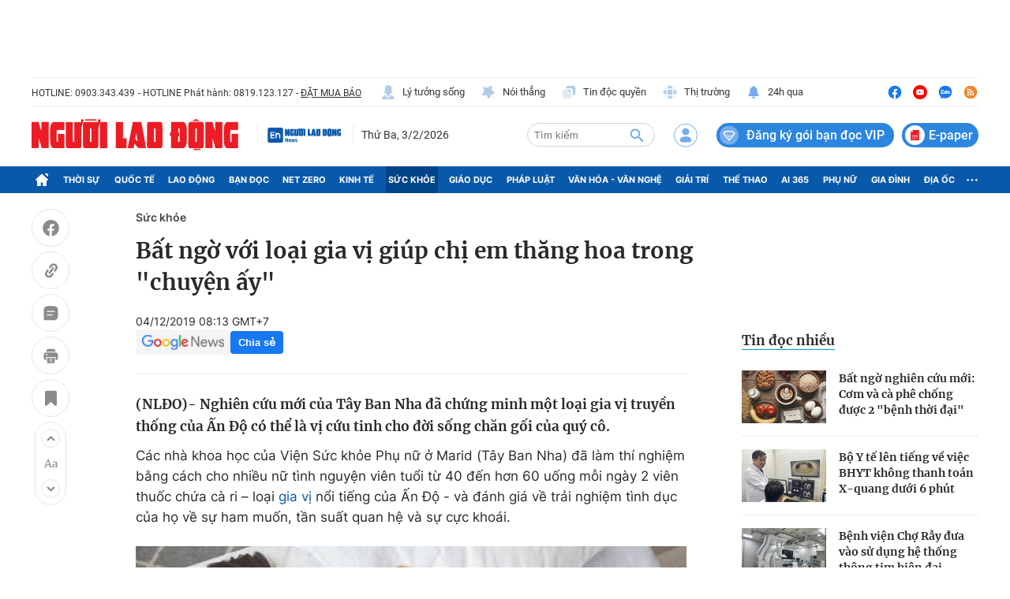

--- FILE ---
content_type: text/html; charset=UTF-8
request_url: https://auto-load-balancer.likr.tw/api/get_client_ip.php
body_size: -135
content:
"3.145.150.127"

--- FILE ---
content_type: text/html; charset=utf-8
request_url: https://nld.com.vn/detail-most-view-1961050.htm
body_size: 1565
content:
<div class="box-category" data-layout="29" data-cd-key=siteid196:highestviewnews:zoneid1961050hour24 data-cd-top=5>
        <div class="box-category-top">
            <h2 class="title-category">
                <a class="box-category-title" href="javascript:;" rel="nofollow" title="Tin đọc nhiều">
                    Tin đọc nhiều
                </a>
            </h2>
        </div>
        <div class="box-category-middle">
                            <div class="box-category-item" data-id="196260130091142622"   >
                    <a class="box-category-link-with-avatar img-resize" href="/bat-ngo-nghien-cuu-moi-com-va-ca-phe-chong-duoc-2-benh-thoi-dai-196260130091142622.htm" data-newstype="0"
                title="Bất ngờ nghiên cứu mới: Cơm và cà phê chống được 2 &quot;bệnh thời đại&quot;"  >
                                    <img data-type="avatar"  
                        src="https://nld.mediacdn.vn/zoom/107_67/291774122806476800/2026/1/30/edit-geminigeneratedimagehd6gcxhd6gcxhd6g-17697468332701742428689-0-0-640-1024-crop-17697473553221220622467.png"
                        alt="Bất ngờ nghiên cứu mới: Cơm và cà phê chống được 2 &quot;bệnh thời đại&quot;" loading=lazy
                        class="box-category-avatar">
                            </a>
        
        <div class="box-category-content">
            <h3 class="box-category-title-text">
                <a data-type="title" data-linktype="newsdetail" data-id="196260130091142622"
                    class="box-category-link-title" data-type="0"
                    data-newstype="0" href="/bat-ngo-nghien-cuu-moi-com-va-ca-phe-chong-duoc-2-benh-thoi-dai-196260130091142622.htm"
                    title="Bất ngờ nghiên cứu mới: Cơm và cà phê chống được 2 &quot;bệnh thời đại&quot;"

                   >Bất ngờ nghiên cứu mới: Cơm và cà phê chống được 2 &quot;bệnh thời đại&quot;</a>
                </h3>

                
                
                    </div>

        </div>
                            <div class="box-category-item" data-id="196260202162631575"   >
                    <a class="box-category-link-with-avatar img-resize" href="/bo-y-te-len-tieng-ve-viec-bhyt-khong-thanh-toan-x-quang-duoi-6-phut-196260202162631575.htm" data-newstype="0"
                title="Bộ Y tế lên tiếng về việc BHYT không thanh toán X-quang dưới 6 phút"  >
                                    <img data-type="avatar"  
                        src="https://nld.mediacdn.vn/zoom/107_67/291774122806476800/2026/2/2/bv-bach-mai-1-1770023981742254382960-0-0-1250-2000-crop-17700241834951136713782.jpg"
                        alt="Bộ Y tế lên tiếng về việc BHYT không thanh toán X-quang dưới 6 phút" loading=lazy
                        class="box-category-avatar">
                            </a>
        
        <div class="box-category-content">
            <h3 class="box-category-title-text">
                <a data-type="title" data-linktype="newsdetail" data-id="196260202162631575"
                    class="box-category-link-title" data-type="0"
                    data-newstype="0" href="/bo-y-te-len-tieng-ve-viec-bhyt-khong-thanh-toan-x-quang-duoi-6-phut-196260202162631575.htm"
                    title="Bộ Y tế lên tiếng về việc BHYT không thanh toán X-quang dưới 6 phút"

                   >Bộ Y tế lên tiếng về việc BHYT không thanh toán X-quang dưới 6 phút</a>
                </h3>

                
                
                    </div>

        </div>
                            <div class="box-category-item" data-id="196260131125947498"   >
                    <a class="box-category-link-with-avatar img-resize" href="/benh-vien-cho-ray-dua-vao-su-dung-he-thong-thong-tim-hien-dai-196260131125947498.htm" data-newstype="0"
                title="Bệnh viện Chợ Rẫy đưa vào sử dụng hệ thống thông tim hiện đại"  >
                                    <img data-type="avatar"  
                        src="https://nld.mediacdn.vn/zoom/107_67/291774122806476800/2026/1/31/z7486557587594f31cabe7287fd88a08996722252a6a9b-17698388993562140519858-91-0-1691-2560-crop-1769839072987775643160.jpg"
                        alt="Bệnh viện Chợ Rẫy đưa vào sử dụng hệ thống thông tim hiện đại" loading=lazy
                        class="box-category-avatar">
                            </a>
        
        <div class="box-category-content">
            <h3 class="box-category-title-text">
                <a data-type="title" data-linktype="newsdetail" data-id="196260131125947498"
                    class="box-category-link-title" data-type="0"
                    data-newstype="0" href="/benh-vien-cho-ray-dua-vao-su-dung-he-thong-thong-tim-hien-dai-196260131125947498.htm"
                    title="Bệnh viện Chợ Rẫy đưa vào sử dụng hệ thống thông tim hiện đại"

                   >Bệnh viện Chợ Rẫy đưa vào sử dụng hệ thống thông tim hiện đại</a>
                </h3>

                
                
                    </div>

        </div>
                            <div class="box-category-item" data-id="196260203092910441"   >
                    <a class="box-category-link-with-avatar img-resize" href="/nguoi-dan-khong-con-phai-tam-ung-vien-phi-khi-nhap-vien-196260203092910441.htm" data-newstype="0"
                title="Người dân không còn phải tạm ứng viện phí khi nhập viện"  >
                                    <img data-type="avatar"  
                        src="https://nld.mediacdn.vn/zoom/107_67/291774122806476800/2026/2/3/f76ad0e8130d9c53c51c4-5-1770085315814212602148-0-0-1600-2560-crop-1770085659909470507545.jpg"
                        alt="Người dân không còn phải tạm ứng viện phí khi nhập viện" loading=lazy
                        class="box-category-avatar">
                            </a>
        
        <div class="box-category-content">
            <h3 class="box-category-title-text">
                <a data-type="title" data-linktype="newsdetail" data-id="196260203092910441"
                    class="box-category-link-title" data-type="0"
                    data-newstype="0" href="/nguoi-dan-khong-con-phai-tam-ung-vien-phi-khi-nhap-vien-196260203092910441.htm"
                    title="Người dân không còn phải tạm ứng viện phí khi nhập viện"

                   >Người dân không còn phải tạm ứng viện phí khi nhập viện</a>
                </h3>

                
                
                    </div>

        </div>
                            <div class="box-category-item" data-id="196260202132511664"   >
                    <a class="box-category-link-with-avatar img-resize" href="/xac-dinh-nguyen-nhan-nu-cong-nhan-dang-hat-trong-tiec-tat-nien-bat-ngo-guc-xuong-tu-vong-196260202132511664.htm" data-newstype="0"
                title="Xác định nguyên nhân nữ công nhân đang hát trong tiệc tất niên bất ngờ gục xuống, tử vong"  >
                                    <img data-type="avatar"  
                        src="https://nld.mediacdn.vn/zoom/107_67/291774122806476800/2026/2/2/1000037277-17700131955931994377513-38-0-438-640-crop-1770013340892968312591.jpg"
                        alt="Xác định nguyên nhân nữ công nhân đang hát trong tiệc tất niên bất ngờ gục xuống, tử vong" loading=lazy
                        class="box-category-avatar">
                            </a>
        
        <div class="box-category-content">
            <h3 class="box-category-title-text">
                <a data-type="title" data-linktype="newsdetail" data-id="196260202132511664"
                    class="box-category-link-title" data-type="0"
                    data-newstype="0" href="/xac-dinh-nguyen-nhan-nu-cong-nhan-dang-hat-trong-tiec-tat-nien-bat-ngo-guc-xuong-tu-vong-196260202132511664.htm"
                    title="Xác định nguyên nhân nữ công nhân đang hát trong tiệc tất niên bất ngờ gục xuống, tử vong"

                   >Xác định nguyên nhân nữ công nhân đang hát trong tiệc tất niên bất ngờ gục xuống, tử vong</a>
                </h3>

                
                
                    </div>

        </div>
                    </div>
    </div>
<!--u: 03/02/2026 15:02:42 -->